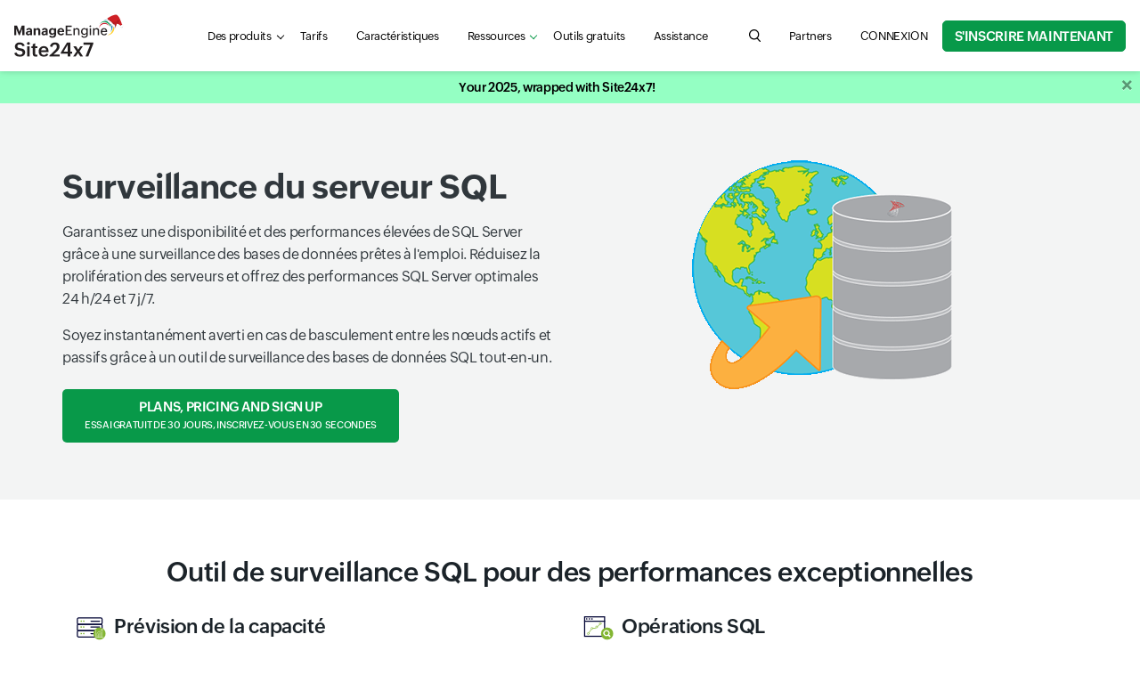

--- FILE ---
content_type: text/html
request_url: https://www.site24x7.com/fr/sql-server-monitoring.html?src=ml-footer
body_size: 12415
content:
<!DOCTYPE html>
<html lang="fr">
    <head>

        <!-- ZTM STARTS -->
        <script type="text/javascript">(function(w,s){var e=document.createElement("script");e.type="text/javascript";e.async=true;e.src="https://zohotagmanager.cdn.pagesense.io/ztmjs/0a792777671e4c4fbd61acf546ea9c77.js";var x=document.getElementsByTagName("script")[0];x.parentNode.insertBefore(e,x);})(window,"script");</script>
        <!-- ZTM ENDS -->

        <!-- Pagesense STARTS -->
        <script src="https://cdn-in.pagesense.io/js/0wk4aq5x/bd574a79138443698cff78980e7c478b.js"></script>
        <!-- Pagesense ENDS -->

        <meta http-equiv="Content-Type" content="text/html; charset=UTF-8"/>
        <meta http-equiv="X-UA-Compatible" content="IE=edge,chrome=1">

        <link rel="canonical" href="https://www.site24x7.com/fr/sql-server-monitoring.html" />

        <link rel="SHORTCUT ICON" href="//img.site24x7static.com/images/site24x7-fav.ico?p=Jan_23_2026">
        <link rel="preload" as="font" href="//css.site24x7static.com/fonts/zoho_puvi_regular.woff2" type="font/woff2" crossorigin="anonymous">
        <link rel="preload" as="font" href="//css.site24x7static.com/fonts/zoho_puvi_bold.woff2" type="font/woff2" crossorigin="anonymous">
        <link rel="preload" as="font" href="//css.site24x7static.com/fonts/zoho_puvi_semibold.woff2" type="font/woff2" crossorigin="anonymous">
        <link rel="stylesheet" href="//css.site24x7static.com/css/font-awesome.css?p=Jan_23_2026" type="text/css"/>

        
            <link rel="stylesheet" href="//css.site24x7static.com/css/bootstrap4.min.css?p=Jan_23_2026" type="text/css"/>
            <link rel="stylesheet" href="//css.site24x7static.com/css/new-style.min.css?p=Jan_23_2026" type="text/css"/>
        

        

        
        <meta name="viewport" content="width=device-width, initial-scale=1, maximum-scale=1"/>
        
        <script type="text/javascript">
            var rumMOKey = '68167b0b369af4d2424acc60f0f3fc81';
            (function () {
                if (window.performance && window.performance.timing && window.performance.navigation) {
                    var site24x7_rum_beacon = document.createElement('script');
                    site24x7_rum_beacon.async = true;
                    site24x7_rum_beacon.setAttribute('src', '//static.site24x7rum.eu/beacon/site24x7rum-min.js?appKey=' + rumMOKey);
                    document
                        .getElementsByTagName('head')[0]
                        .appendChild(site24x7_rum_beacon);
                }
            })(window)

            const accountsDomain = "accounts.zoho.com";
            const i18n = {
                "requestDemo": "Demander une démo",
                "getQuote": "Obtenir un devis"
            }
        </script>
        
        <script type="text/javascript" src="//js.site24x7static.com/js/jquery.min.js?p=Jan_23_2026"></script>
        
	<title>Surveillance SQL Server | Surveillance des performances SQL</title>
	<meta name="description" content="Surveillez l'ensemble de votre parc SQL Server et améliorez les performances de SQL Server avec des prédictions basées sur l'IA et des capacités d'automatisation informatique. "/>


        


        <!-- Generated by Eleventy -->
    </head>
    <body>
        
            
                
                    <header class="nav-sticky ">
    <div class="nav-header shadow-sm">
        <div class="nav-header-wrap">
            <nav class="navbar navbar-expand-lg navbar-toggleable-md navbar-light navbar-height">
                <div class="navbar-brand-width">
                    <a class="navbar-brand d-flex align-items-center" href="/fr/"><img class="site24x7-logo"
                                                        src="//img.site24x7static.com/images/site24x7-logo-xmas.svg?p=Jan_23_2026"
                                                        alt="Manageengine Site24x7 Logo" width="102" height="21"></a>
                </div>
                <div class="search-hamburger d-flex align-items-center">
                    <a role="button" class="d-flex d-lg-none global-search-icon mr-3" id="mobile-search"
                       aria-controls="search-query" aria-label="search Site24x7.com"></a>
                    <button class="nav-toggler border-0 p-0" id="nav-toggler-btn" type="button" data-toggle="collapse"
                            data-target="#navbarNavAltMarkup"
                            aria-controls="navbarNavAltMarkup" aria-expanded="false" aria-label="Toggle navigation">
                        <div class="nav-toggler-menu">
                            <span></span>
                            <span></span>
                            <span></span></div>
                    </button>
                </div>
                <div class="collapse navbar-collapse justify-content-lg-between mt-2 mt-lg-0" id="navbarNavAltMarkup">
                    <ul class="navbar-nav d-flex  mb-3 mb-lg-0">
                        <li class="nav-item nav-item-sm-border-bottom">
                            <div class="dropdown" id="menuDropdown">
                                <a class="nav-link nav-link-color nav-link-text-size px-lg-3 link-caret link-caret--nav"
                                   href="#" id="navbarDropdown" role="button" data-toggle="dropdown"
                                   aria-haspopup="true" aria-expanded="false">Des produits</a>
                                <div class="dropdown-menu product-menu-dropdown dropdown-shadow product-menu-offset border-0 m-0 p-0"
                                     aria-labelledby="navbarDropdown">
                                    <div class="p-lg-3">
                                        <div class="row">
                                            <div class="col-12 col-sm-12 col-md-8 mb-3 mb-md-0">
                                                <div class="px-3 pt-3 pb-3 pb-lg-2 h-100 product-dropdown-bg">
                                                    <div class="d-flex align-items-baseline mb-3 mb-lg-2">
                                                        <!--<img class="mr-1" src="//img.site24x7static.com/images/site24x7-logo.svg"
                                                             alt="Site24x7 Logo" width="70">-->
                                                        <span class="product-header">Surveillance tout-en-un</span>
                                                    </div>
                                                    <div class="row product-wrap" data-parent="All-in-one">
                                                        <div class="col-12 col-sm-6 mb-3 mb-lg-2 product-card">
                                                            <a class="product-module p-0 p-lg-2"
                                                               href="/fr/web-site-performance.html?src=ProdMenu&pg=server">
                                                                <div>
                                                                    <span class="product-sub-header mb-2">Site Internet</span>
                                                                    <p class="product-description mb-0">Suivez la disponibilité du site Web, des API et des applications à l'aide de vérifications synthétiques.</p>
                                                                </div>
                                                            </a>
                                                        </div>

                                                        <div class="col-12 col-sm-6 mb-3 mb-lg-2 product-card">
                                                            <a class="product-module p-0 p-lg-2"
                                                               href="/fr/server-monitoring.html?src=ProdMenu&pg=server">
                                                                <div>
                                                                    <span class="product-sub-header mb-2">Server</span>
                                                                    <p class="product-description mb-0">Surveillez les charges de travail sur les serveurs, les machines virtuelles et les conteneurs.</p>
                                                                </div>
                                                            </a>
                                                        </div>

                                                        <div class="col-12 col-sm-6 mb-3 mb-lg-2 product-card">
                                                            <a class="product-module p-0 p-lg-2"
                                                               href="/fr/cloud-monitoring.html?src=ProdMenu&pg=server">
                                                                <div>
                                                                    <span class="product-sub-header mb-2">Nuage</span>
                                                                    <p class="product-description mb-0">Obtenez des informations sur les ressources cloud AWS, Microsoft Azure et GCP.</p>
                                                                </div>
                                                            </a>
                                                        </div>

                                                        <div class="col-12 col-sm-6 mb-3 mb-lg-2 product-card">
                                                            <a class="product-module p-0 p-lg-2"
                                                               href="/fr/network-monitoring.html?src=ProdMenu&pg=server">
                                                                <div>
                                                                    <span class="product-sub-header mb-2">Réseau</span>
                                                                    <p class="product-description mb-0">Surveillez la santé des périphériques réseau critiques pour garantir la fiabilité.</p>
                                                                </div>
                                                            </a>
                                                        </div>

                                                        

                                                        <div class="col-12 col-sm-6 mb-3 mb-lg-2 product-card">
                                                            <a class="product-module p-0 p-lg-2"
                                                               href="/fr/application-performance-monitoring.html?src=ProdMenu&pg=server">
                                                                <div>
                                                                    <span class="product-sub-header mb-2">APM Insight</span>
                                                                    <p class="product-description mb-0">Résoudre les problèmes de performances dans les applications de production.</p>
                                                                </div>
                                                            </a>
                                                        </div>

                                                        <div class="col-12 col-sm-6 mb-3 mb-lg-2 product-card">
                                                            <a class="product-module p-0 p-lg-2"
                                                               href="/fr/real-user-monitoring.html?src=ProdMenu&pg=server">
                                                                <div>
                                                                    <span class="product-sub-header mb-2">Surveillance de l'utilisateur réel (RUM)</span>
                                                                    <p class="product-description mb-0">Gérez l'expérience numérique d'utilisateurs réels sur des sites Web, des applications Web et des SPA.</p>
                                                                </div>
                                                            </a>
                                                        </div>

                                                        <div class="col-12 col-sm-6 mb-3 mb-lg-2 product-card">
                                                            <a class="product-module p-0 p-lg-2"
                                                               href="/fr/log-management.html?src=ProdMenu&pg=server">
                                                                <div>
                                                                    <span class="product-sub-header mb-2">Gestion des journaux</span>
                                                                    <p class="product-description mb-0">Surveillez et dépannez à l'aide de journaux provenant de différentes sources.</p>
                                                                </div>
                                                            </a>
                                                        </div>

                                                    </div>
                                                </div>
                                            </div>

                                            <div class="col-12 col-sm-12 col-md-4">
                                                <div class="row">

                                                    <div class="col-12 col-sm-6 col-md-12 mb-3 pl-md-0 product-wrap"
                                                         data-parent="StatusIQ">
                                                        <div class="product-dropdown-bg product-card h-100">
                                                            <a class="product-module p-3" href="/fr/statusiq/?src=ProdMenu&pg=server">
                                                                <div class="d-flex align-items-baseline mb-2">
                                                                    <!--<img class="mr-1"
                                                                         src="//img.site24x7static.com/images/site24x7-logo.svg"
                                                                         alt="Site24x7 Logo" width="70">-->
                                                                    <span class="product-header">StatusIQ</span>
                                                                </div>
                                                                <p class="product-description mb-0">Pages d'état hébergées pour la communication des incidents.</p>
                                                            </a>

                                                        </div>
                                                    </div>

                                                    <div class="col-12 col-sm-6 col-md-12 mb-3 pl-md-0 product-wrap"
                                                         data-parent="MSP">
                                                        <div class="product-dropdown-bg product-card h-100">
                                                            <a class="product-module p-3" href="/fr/msp/?src=ProdMenu&pg=server">
                                                                <div class="d-flex align-items-baseline mb-2">
                                                                    <!--<img class="mr-1"
                                                                         src="//img.site24x7static.com/images/site24x7-logo.svg"
                                                                         alt="Site24x7 Logo" width="70">-->
                                                                    <span class="product-header">MSP</span>
                                                                </div>
                                                                <p class="product-description mb-0">Surveillance de l'infrastructure à distance pour les MSP</p>
                                                            </a>

                                                        </div>
                                                    </div>

                                                    <div class="col-12 col-sm-6 col-md-12 mb-3 mb-md-0 pl-md-0 product-wrap" data-parent="MEITOM">
                                                            <div class="product-dropdown-bg product-card h-100">
                                                                <a class="product-module p-3" href="/me-itom-solutions.html?src=ProdMenu&pg=server">
                                                                <div class="d-flex align-items-center mb-2">
                                                                    <!--<img class="mr-1" src="//img.site24x7static.com/images/manageengine-logo.svg" alt="Site24x7 Logo" width="120">-->
                                                                    <span class="product-header" style="line-height: 22px;">ITOM</span>
                                                                </div>
                                                                <p class="product-description mb-0">Gérez et optimisez les performances du réseau et des serveurs via des solutions ITOM sur site.</p>
                                                                </a>
                                                            </div>
                                                        </div>

                                                </div>
                                            </div>
                                        </div>

                                    </div>
                                </div>
                            </div>

                        </li>

                        <li class="nav-item nav-item-sm-border-bottom">
                            <a class="nav-link nav-link-color nav-link-text-size px-lg-3" href="/fr/site24x7-pricing.html">Tarifs</a>
                        </li>

                         

                            <li class="nav-item nav-item-sm-border-bottom">
                                <a class="nav-link nav-link-color nav-link-text-size px-lg-3"
                                   href="/fr/features.html">Caractéristiques</a>
                            </li>
                        

                        

                        
                            <li class="nav-item nav-item-sm-border-bottom">
                                <div class="dropdown" id="resource-menu">
                                    <a class="nav-link nav-link-color nav-link-text-size px-lg-3 link-caret link-caret--nav"
                                       href="#" role="button" id="dropdownMenuLink" data-toggle="dropdown"
                                       aria-haspopup="true" aria-expanded="false">Ressources</a>
                                    <div class="dropdown-menu resource-menu-dropdown dropdown-shadow resource-menu-dropdown-offset p-0 m-0 border-0"
                                         aria-labelledby="dropdownMenuLink">
                                        
                                        
                                        <a class="dropdown-item resource-menu-dropdown-item px-3 pb-2 pt-0 pt-lg-2" href="/fr/customers.html">Clientes</a>
                                        <a class="dropdown-item resource-menu-dropdown-item px-3 pb-2 pt-0 pt-lg-2" href="/fr/webinars.html">Webinaires</a>
                                        <a class="dropdown-item resource-menu-dropdown-item px-3 pb-2 pt-0 pt-lg-2" href="/fr/training.html?src=ml-footer&pg=server">Entraînement</a>
                                        <a class="dropdown-item resource-menu-dropdown-item px-3 pb-2 pt-0 pt-lg-2" href="/fr/whitepapers/?src=ml-footer&pg=server">Papier blanc</a>
                                        <a class="dropdown-item resource-menu-dropdown-item px-3 pb-2 pt-0 pt-lg-2" href="/fr/casestudies/">Études de cas</a>
                                        
                                    </div>
                                </div>
                            </li>
                        

                        
                            <li class="nav-item nav-item-sm-border-bottom">
                                <a class="nav-link nav-link-color nav-link-text-size px-lg-3" href="/fr/tools/">Outils gratuits</a>
                            </li>
                        

                        <li class="nav-item nav-item-sm-border-bottom">
                            <a class="nav-link nav-link-color nav-link-text-size px-lg-3" href="/fr/contact-support.html">Assistance</a>
                        </li>

                    </ul>

                    <div class="navbar-nav flex-row justify-content-between align-items-center">
                        <form class="d-none d-lg-block" action="/search.html" method="GET" id="search-form">
                            <div class="search-wrap">
                                <input tabindex="-1" class="search-field" form="search-form" name="q" type="search"
                                       placeholder="Search for product information, help articles, and more..."
                                       autofocus id="search-input" aria-label="search text field">
                                <button type="button" class="global-search-icon search-btn" aria-controls="search-input"
                                        aria-label="search"></button>
                                <button type="button" class="search-close close-btn" aria-controls="search-input"
                                        aria-label="close"></button>
                            </div>
                        </form>

                        
                            <div class="nav-item">
                                <a class="nav-link nav-link-color nav-link-text-size px-lg-3"
                                   href="https://www.manageengine.com/me_partners.html#France" title="Partners">
                                    Partners
                                </a>
                            </div>
                        

                        
                            <div class="nav-item nav-item-btn-width">
                                <a class="nav-link nav-link-color nav-login-btn nav-login-btn-ml nav-link-text-size px-lg-3"
                                   href="/fr/login.html" title="CONNEXION">
                                    CONNEXION
                                </a>
                            </div>
                        

                        

                        <div class="nav-item nav-item-btn-width">
                            <a class="nav-signup-btn  signup-btn--green" href="/signup.html?pack=502&lp=3&amp;l=fr">S'inscrire maintenant</a>
                        </div>
                    </div>

                </div>
                <div class="s247-search-container d-lg-none">
                    <div class="s247-search-wrap">
                        <div class="s247-search-box">
                            <form action="/search.html" class="s247-search-form">
                                <input class="s247-search-field" type="search"
                                       placeholder="Search website, help, and community..." name="q" id="search-query"
                                       aria-label="search input field">
                                <button type="submit" class="s247-search-submit" id="search-button"
                                        aria-label="search"></button>
                            </form>
                        </div>
                    </div>
                </div>
            </nav>
        </div>
    </div>
</header>
                
            
        
       
         <!-- webinar banner -->
            
        <div class="overlay"></div>
        <div id="temp-body">
            
            
    <section class="grey_bg">
     <div class="text-center d-flex align-items-center">
      <div class="hero-wrap">
       <div class="row d-flex flex-md-row">
        <div class="col-12 col-lg-6 align-self-center text-lg-left pl-lg-0">
         <h1>Surveillance du serveur SQL</h1>
         <p>Garantissez une disponibilité et des performances élevées de SQL Server grâce à une surveillance des bases de données prêtes à l'emploi. Réduisez la prolifération des serveurs et offrez des performances SQL Server optimales 24 h/24 et 7 j/7.</p>
         <p>Soyez instantanément averti en cas de basculement entre les nœuds actifs et passifs grâce à un outil de surveillance des bases de données SQL tout-en-un.</p>
        </div>
        <div class="col-12 col-sm-12 col-lg-6 mx-auto">
         <img alt="SQL Server Monitoring" title="SQL Server Monitoring" src="//img.site24x7static.com/images/mysql.png" width="300" height="257">
        </div>
        <div class="mx-auto text-center text-lg-left ml-lg-0 mt-4 mt-lg-0"> <a class="pricing-btn pricing-btn--green" href="site24x7-pricing.html?server" id="website-all-pricing">Plans, Pricing and Sign Up<span class="pricing-btn__text">Essai gratuit de 30 jours, inscrivez-vous en 30 secondes</span></a>
        </div>
       </div>
      </div>
     </div>
    </section><!-- Content   ============================================= -->
    <section id="content">
     <div class="content-wrap pb-0">
      <h2 class="text-center">Outil de surveillance SQL pour des performances exceptionnelles</h2>
      <div class="row">
       <div class="col-12 col-sm-12 col-md-6 mb-3">
        <div class="d-flex flex-column flex-lg-row"> <span class="feature-icon mr-2" style="background-image: url(//img.site24x7static.com/images/capacity-planning-icon.svg?p=Jan_23_2026);"></span>
         <h4>Prévision de la capacité</h4>
        </div>
        <p>Acquérir une compréhension approfondie des différents détails des gestionnaires de mémoire et de tampon pour une planification optimale de la capacité.</p>
       </div>
       <div class="col-12 col-sm-12 col-md-6 mb-3">
        <div class="d-flex flex-column flex-lg-row"> <span class="feature-icon mr-2" style="background-image: url(//img.site24x7static.com/images/sql-operation-icon.svg?p=Jan_23_2026);"></span>
         <h4>Opérations SQL</h4>
        </div>
        <p>Examinez en détail les performances, telles que les erreurs, les réplications, les compilations SQL et le temps de transaction le plus long des instances SQL.</p>
       </div>
       <div class="col-12 col-sm-12 col-md-6 mb-3">
        <div class="d-flex flex-column flex-lg-row"> <span class="feature-icon mr-2" style="background-image: url(//img.site24x7static.com/images/database-icon.svg?p=Jan_23_2026);"></span>
         <h4>Détails de la base de données</h4>
        </div>
        <p>Capturez les attributs des bases de données tels que la taille du fichier de données utilisé, la taille du fichier journal, le taux de réussite du cache du journal, etc.</p>
       </div>
       <div class="col-12 col-sm-12 col-md-6 mb-3">
        <div class="d-flex flex-column flex-lg-row"> <span class="feature-icon mr-2" style="background-image: url(//img.site24x7static.com/images/cloud-based-platform.svg?p=Jan_23_2026);"></span>
         <h4>Assistance DevOps</h4>
        </div>
        <p>Aidez DevOps à se concentrer sur des parties plus intensives des serveurs SQL, telles que les détails des tâches et des verrous</p>
       </div>
       <div class="col-12 col-sm-12 col-md-6 mb-3">
        <div class="d-flex flex-column flex-lg-row"> <span class="feature-icon mr-2" style="background-image: url(//img.site24x7static.com/images/server-metrics-icon.svg?p=Jan_23_2026);"></span>
         <h4>État de SQL Server</h4>
        </div>
        <p>Découvrez l'état de disponibilité ainsi que le nombre d'arrêts, le taux de réussite du cache, etc.</p>
       </div>
       <div class="col-12 col-sm-12 col-md-6 mb-3">
        <div class="d-flex flex-column flex-lg-row"> <span class="feature-icon mr-2" style="background-image: url(//img.site24x7static.com/images/logs-filter-icon.svg?p=Jan_23_2026);"></span>
         <h4>Journaux SQL Server et journaux des agents</h4>
        </div>
        <p>Trouvez et analysez facilement les requêtes SQL lentes et inefficaces parmi de grands ensembles d'informations de journaux grâce à des champs de recherche pré-triés comprenant la date et l'heure, l'utilisateur, le niveau du journal, l'ID de l'événement et le message.</p>
       </div>
      </div>
     </div>
     <div class="hero-wrap p-3 grey_bg"> <a href="/blog/best-practices-for-database-performance-optimization">
       <div class="row align-items-center">
        <div class="col-12 col-sm-12 col-lg-8 mb-3 mb-lg-0"> <span class="promo-resource-card-title mb-1">Présenté</span>
         <h5 class="mb-1" style="line-height: 1.6;">Bonnes pratiques pour l'optimisation des performances des bases de données</h5>
         <p class="mb-0">Lisez notre dernier article sur le contrôle proactif des performances des bases de données.</p>
        </div>
        <div class="col-12 col-sm-12 col-lg-4 d-flex justify-content-lg-end"> <button class="btn btn-outline">En savoir plus</button>
        </div>
       </div> </a>
     </div> <!--<div class="content-wrap">      <h2 class="text-center">Intelligent SQL Server Monitoring Tool for Top-Notch Performance</h2>                       <div class="text-center grey_bg p-4">          <nav>       <div class="nav nav-pills flex-column flex-sm-row text-center mb-5" id="pills-tab" role="tablist">          <a class="flex-sm-fill nav-item nav-link active" id="pills-1-tab" data-toggle="pill" href="#pills-1" role="tab" aria-controls="pills-1" aria-selected="true">Operations</a>           <a class="flex-sm-fill nav-item nav-link" id="pills-2-tab" data-toggle="pill" href="#pills-2" role="tab" aria-controls="pills-2" aria-selected="false">Capacity Planning</a>           <a class="flex-sm-fill nav-item nav-link" id="pills-3-tab" data-toggle="pill" href="#pills-3" role="tab" aria-controls="pills-3" aria-selected="false">DevOps</a>           <a class="flex-sm-fill nav-item nav-link" id="pills-4-tab" data-toggle="pill" href="#pills-4" role="tab" aria-controls="pills-4" aria-selected="false">Database</a>       </div>      </nav>      <div class="tab-content" id="pills-tabContent">             <div class="tab-pane fade show active" id="pills-1" role="tabpanel" aria-labelledby="pills-1-tab">               <div class="mt-5">                   <img src="//img.site24x7static.com/images/mysql_operation.png" alt="SQL Server Operational Reports"/>               </div>           </div>                 <div class="tab-pane fade" id="pills-2" role="tabpanel" aria-labelledby="pills-2-tab">               <div class="mt-5">                   <img src="//img.site24x7static.com/images/mysql_capacityplanning.png" alt="SQL Server Capacity Planning Reports"/>              </div>           </div>                     <div class="tab-pane fade" id="pills-3" role="tabpanel" aria-labelledby="pills-3-tab">         <div  class="mt-5">               <img src="//img.site24x7static.com/images/mysql_devops.png" alt="SQL Server Devops Reports" />             </div>         </div>               <div class="tab-pane fade" id="pills-4" role="tabpanel" aria-labelledby="pills-4-tab">      <div  class="mt-5">               <img src="//img.site24x7static.com/images/mysql_database.png" alt="SQL Database Monitoring Reports"/>           </div>      </div>      </div>      </div>      </div>-->
     <div class="content-wrap">
      <h2 class="text-center">Articles connexes</h2>
      <ul class="related-feature-list">
       <li class="related-feature-list__item"><a title="Surveillance de serveur" class="content-wrap__anchor" href="server-monitoring.html">Surveillance de serveur</a></li>
       <li class="related-feature-list__item"><a title="Surveillance de Windows" class="content-wrap__anchor" href="windows-monitoring.html">Surveillance de Windows</a></li>
       <li class="related-feature-list__item"><a title="Surveillance d'IIS" class="content-wrap__anchor" href="iis-monitoring.html">Surveillance d'IIS</a></li>
       <li class="related-feature-list__item"><a title="Suivi des MSP" class="content-wrap__anchor" href="msp/">Suivi des MSP</a></li>
      </ul>
     </div>
    </section>

            
        </div>

        

        
        <div id="footer">
            <!--Footer Starts-->
            
                <footer id="footer">
                    
                        <div class="footer-wrap">
   <!-- Footer Widgets
      ============================================= -->
   <div class="d-flex flex-column align-items-center text-center mb-4">
      <h2>Solution de surveillance tout-en-un</h2>
      <ul data-ft="all_box" class="footer-all-in-one-ul d-flex flex-row flex-wrap justify-content-center align-items-center">
         <li class="footer-all-in-one-li">
            <a href="/fr/web-site-performance.html?src=ml-footer&pg=server">Site Internet</a>
         </li>
         <li class="footer-all-in-one-li">
            <a href="/fr/synthetic-monitoring.html?src=ml-footer&pg=server">Synthétique</a>
         </li>
         <li class="footer-all-in-one-li">
            <a href="/fr/server-monitoring.html?src=ml-footer&pg=server">Serveur</a>
         </li>
         <li class="footer-all-in-one-li">
            <a href="/fr/cloud-monitoring.html?src=ml-footer&pg=server">Cloud public et privé</a>
         </li>
         <li class="footer-all-in-one-li">
            <a href="/fr/network-monitoring.html?src=ml-footer&pg=server">Réseau</a>
         </li>
         <li class="footer-all-in-one-li">
            <a href="/fr/application-performance-monitoring.html?src=ml-footer&pg=server">Performances des applications</a>
         </li>
         <li class="footer-all-in-one-li">
            <a href="/fr/real-user-monitoring.html?src=ml-footer&pg=server">Surveillance des utilisateurs réels</a>
         </li>
         <li class="footer-all-in-one-li">
            <a href="/fr/msp/?src=ml-footer&pg=server">MSP</a>
         </li>
      </ul>
   </div>
   <div class="row">
      <div class="col-12 col-md-4 col-xl-one-fifth">
         <div class="footer-toggle position-relative">
            <h5 class="mb-2">Site Internet</h5>
         </div>
         <ul data-ft="link_column_web" class="footer-links mb-3">
            <li>
               <a href="/fr/web-site-performance.html?src=ml-footer&pg=server">Surveillance de site Web</a>
            </li>
            <li>
               <a href="/fr/real-user-monitoring.html?src=ml-footer&pg=server">Surveillance de l'utilisateur réel (RUM)</a>
            </li>
            <li>
               <a href="/fr/web-page-analysis.html?src=ml-footer&pg=server">Surveillance de la vitesse des pages Web </a>
            </li>
            <li>
               <a href="/fr/synthetic-monitoring.html?src=ml-footer&pg=server">Surveillance synthétique</a>
            </li>
            <li>
               <a href="/fr/multi-location-web-site-monitoring.html?src=ml-footer&pg=server">Emplacements de surveillance</a>
            </li>
            <li>
               <a href="/fr/mail-server-monitoring.html?src=ml-footer&pg=server">Surveillance des serveurs de messagerie</a>
            </li>
            <li>
               <a href="/fr/dns-monitoring.html?src=ml-footer&pg=server">Surveillance DNS</a>
            </li>
            <li>
               <a href="/fr/web-site-availability.html?src=ml-footer&pg=server">Surveillance de la disponibilité du site Web</a>
            </li>
            <li>
               <a href="/fr/web-application-monitoring.html?src=ml-footer&pg=server">Surveillance des applications Web</a>
            </li>
            <li>
               <a href="/fr/ssl-certificate-monitoring.html?src=ml-footer&pg=server">Surveillance des certificats SSL</a>
            </li>
            <li>
               <a href="/fr/ftp-monitoring.html?src=ml-footer&pg=server">Surveillance FTP</a>
            </li>
            <li>
               <a href="/fr/monitor-internal-network.html?src=ml-footer&pg=server">Surveiller le réseau interne</a>
            </li>
            <li>
                <a href="/fr/statusiq/">Pages d'état hébergées</a>
            </li>
            <li>
               <a href="/fr/rest-api-monitoring.html?src=ml-footer&pg=server">Surveillance de l'API REST</a>
            </li>
            <li>
                <a href="/fr/soap-monitoring.html?src=ml-footer&pg=server">Surveillance SOAP</a>
            </li>
         </ul>
         <div class="footer-promo-card d-none d-xl-block">
            <h5 class="mb-2 webinar-title"></h5>
            <p class="mb-2 webinar-desc"></p>
            <p class="mb-2 webinar-date"></p>
            <ul class="d-flex flex-row flex-wrap">
               <li class="webinar-group-item pr-1"><a class="text-primary webinar-reg-link-1" href="" target="_blank" rel="noopener"></a></li>
               <li class="webinar-group-item px-1"><a class="text-primary webinar-reg-link-2" href="" target="_blank" rel="noopener"></a></li>
               <li class="webinar-group-item webinar-group-item-last pl-1 pl-md-0"><a class="text-primary webinar-reg-link-3" href="" target="_blank" rel="noopener"></a> </li>
            </ul>
         </div>
      </div>
      <div class="col-12 col-md-4 col-xl-one-fifth">
         <div class="footer-toggle position-relative">
            <h5 class="mb-2">Serveur</h5>
         </div>
         <ul data-ft="link_column_server" class="footer-links mb-3">
            <li>
               <a href="/fr/server-monitoring.html?src=ml-footer&pg=server">Surveillance de serveur</a>
            </li>
            <li>
               <a href="/fr/vmware-monitoring.html?src=ml-footer&pg=server">Surveillance VMware</a>
            </li>
            <li>
               <a href="/fr/nutanix-monitoring.html?src=ml-footer&pg=server">Surveillance Nutanix</a>
            </li>
            <li>
               <a href="/fr/windows-monitoring.html?src=ml-footer&pg=server">Surveillance Windows</a>
            </li>
            <li>
               <a href="/fr/linux-monitoring.html?src=ml-footer&pg=server">Surveillance Linux</a>
            </li>
            <li>
               <a href="/fr/plugins.html?src=ml-footer&pg=server">plugins Site24x7</a>
            </li>
            <li>
               <a href="/fr/iis-monitoring.html?src=ml-footer&pg=server">Surveillance IIS</a>
            </li>
            <li>
               <a href="/fr/sql-server-monitoring.html?src=ml-footer&pg=server">Surveillance SQL</a>
            </li>
            <li>
               <a href="/fr/ms-exchange-server-monitoring.html?src=ml-footer&pg=server">Serveur MS Exchange</a>
            </li>
            <li>
               <a href="/fr/plugins/statsd-monitoring.html?src=ml-footer&pg=server">Surveillance des métriques StatsD</a>
            </li>
            <!--<li>
               <a href="/prometheus-monitoring.html?src=ml-footer&pg=server">Surveillance Prometheus</a>
            </li>-->
            <li>
               <a href="/fr/docker-monitoring.html?src=ml-footer&pg=server">Surveillance Docker</a>
            </li>
            <li>
               <a href="/fr/kubernetes-monitoring.html?src=ml-footer&pg=server">Surveillance Kubernetes</a>
            </li>
            <li>
               <a href="/fr/it-automation.html?src=ml-footer&pg=server">Automatisation informatique</a>
            </li>
            <li>
               <a href="/fr/cron-monitoring.html?src=ml-footer&pg=server">Surveillance Cron</a>
            </li>
         </ul>
         <div>
            <h5 class="footer-header mb-2">
               <a href="/fr/infrastructure-monitoring.html?src=ml-footer&pg=server" title="Infrastructure Monitoring">Surveillance des infrastructures</a>
            </h5>
         </div>
         <div>
            <div class="footer-toggle position-relative">
               <h5 class="mb-2">Cloud public et privé</h5>
            </div>
            <ul data-ft="link_column_cloud" class="footer-links mb-3">
               <li>
                  <a href="/fr/cloud-monitoring.html?src=ml-footer&pg=server" >Surveillance en nuage</a>
               </li>
               <li>
                  <a href="/fr/aws-monitoring.html?src=ml-footer&pg=server" >Surveillance AWS</a>
               </li>
               <li>
                  <a href="/fr/azure/?src=ml-footer&pg=server">Surveillance Azure</a>
               </li>
               <li>
                  <a href="/fr/gcp/?src=ml-footer&pg=server">Surveillance GCP</a>
               </li>
            </ul>
         </div>

         

      </div>
      <div class="col-12 col-md-4 col-xl-one-fifth">
         <div class="footer-toggle position-relative">
            <h5 class="mb-2">APM</h5>
         </div>
         <ul data-ft="link_column_apm" class="footer-links mb-3">
            <li>
               <a href="/fr/application-performance-monitoring.html?src=ml-footer&pg=server">Surveillance des performances applicatives</a>
            </li>
            <li>
               <a href="/fr/what-is-apm.html?src=ml-footer&pg=server">Qu'est-ce que l'APM</a>
            </li>
            <li>
               <a href="/fr/java-application-monitor.html?src=ml-footer&pg=server">Surveillance des performances Java</a>
            </li>
            <li>
               <a href="/fr/microsoft-net-application-monitor.html?src=ml-footer&pg=server">Surveillance des performances .NET</a>
            </li>
            <li>
               <a href="/fr/ruby-monitoring.html?src=ml-footer&pg=server">Surveillance des performances Ruby</a>
            </li>
            <li>
               <a href="/fr/php-monitoring.html?src=ml-footer&pg=server">Surveillance PHP</a>
            </li>
            <li>
               <a href="/fr/node-js-monitoring.html?src=ml-footer&pg=server">Surveillance des performances de Node.js</a>
            </li>
            <li>
               <a href="/fr/real-user-monitoring.html?src=ml-footer&pg=server">Surveillance de l'utilisateur réel</a>
            </li>
            <li>
               <a href="/fr/mobile-apm.html?src=ml-footer&pg=server">Surveillance des applications mobiles</a>
            </li>
            <li>
               <a href="/fr/end-user-experience-monitoring.html?src=ml-footer&pg=server">Surveillance de l'expérience de l'utilisateur final</a>
            </li>
            <li>
               <a href="/fr/application-monitoring.html?src=ml-footer&pg=server">Surveillance des applications</a>
            </li>
            <li>
               <a href="/fr/full-stack-observability.html?src=ml-footer&pg=server">Observabilité full-stack</a>
            </li>
         </ul>
         <div>
            <div class="footer-toggle position-relative">
               <h5 class="mb-2">Gestion des journaux</h5>
            </div>
            <ul data-ft="link_column_log" class="footer-links mb-3">
               <li><a href="/fr/log-management.html?src=ml-footer&pg=server">Gestion des journaux</a></li>
               <li><a href="/fr/zoom-monitoring.html?src=ml-footer&pg=server">Surveillance Zoom</a></li>
               <li><a href="/fr/aws-log-management.html?src=ml-footer&pg=server">Gestion des journaux AWS</a></li>
            </ul>
         </div>
         <div>
            <h5 class="footer-header mb-2">
               <a href="/fr/uptime-monitoring.html?src=ml-footer&pg=server" title="Uptime Monitoring">Surveillance de la disponibilité</a>
            </h5>
         </div>
         <div>
            <h5 class="footer-header mb-2">
               <a href="/fr/vdi-monitoring.html?src=ml-footer&pg=server">Surveillance VDI</a>
            </h5>
         </div>
         <div>
            <h5 class="footer-header mb-2">
               <a href="/fr/me-itom-solutions.html?src=ml-footer&pg=server">ManageEngine ITOM</a>
            </h5>
         </div>
         <div>
            <h5 class="footer-header mb-2">
               <a href="/fr/msp/?src=ml-footer&pg=server" id="common-msp-foooter" title="Managed Service Provider">Pour les MSP/CSP</a>
            </h5>
         </div>
         
            <div>
               <h5 class="footer-header mb-2">
                  <a href="/fr/features.html?src=ml-footer&pg=server" id="common-msp-foooter" title="Features">Caractéristiques</a>
               </h5>
            </div>
         
      </div>
      <div class="col-12 col-md-4 col-xl-one-fifth">
         <div class="footer-toggle position-relative">
            <h5 class="mb-2">Réseau</h5>
         </div>
         <ul data-ft="link_column_5" class="footer-links mb-3">
            <li>
               <a href="/fr/network-monitoring.html?src=ml-footer&pg=server">Surveillance réseau</a>
            </li>
            <li>
               <a href="/fr/network-traffic-monitoring.html?src=ml-footer&pg=server">Surveillance du trafic réseau</a>
            </li>
            <li>
               <a href="/fr/network-configuration-manager.html?src=ml-footer&pg=server">Gestionnaire de configuration réseau</a>
            </li>
            <li>
               <a href="/fr/voip-monitoring.html?src=ml-footer&pg=server">Surveillance VoIP</a>
            </li>
            <li>
               <a href="/fr/vpn-monitoring.html?src=ml-footer&pg=server">Surveillance VPN</a>
            </li>
            <li>
               <a href="/fr/switch-monitoring.html?src=ml-footer&pg=server">Surveillance des commutateurs</a>
            </li>
            <li>
               <a href="/fr/router-monitoring.html?src=ml-footer&pg=server">Surveillance du routeur</a>
            </li>
            <li>
               <a href="/fr/network/cisco-monitoring.html?src=ml-footer&pg=server">Surveillance Cisco</a>
            </li>
            <li>
               <a href="/fr/network/what-is-snmp.html?src=ml-footer&pg=server">Qu'est-ce que SNMP</a>
            </li>
            <li>
               <a href="/fr/network/device-vendors.html?src=ml-footer&pg=server">Fournisseurs d'appareils réseau</a>
            </li>
            <li>
               <a href="/fr/network-mapping.html?src=ml-footer&pg=server">Cartographie du réseau</a>
            </li>
            <li>
               <a href="/blog/monitoring-remote-work-infrastructure">Surveillance des infrastructures à distance</a>
            </li>
            
         </ul>
         <!--<div>
            <div class="footer-toggle position-relative">
               <h5 class="mb-2"> Outils gratuits</h5>
            </div>
            <ul data-ft="link_column_6" class="footer-links mb-3">
               <li>
                  <a href="/find-ip-address-of-web-site.html" >Trouver l'adresse IP</a>
               </li>
               <li>
                  <a href="/check-website-availability.html?src=ml-footer&pg=server">Vérifier la disponibilité du site Web</a>
               </li>
               <li>
                  <a href="/web-page-analyzer.html?src=ml-footer&pg=server">Analyze Webpage</a>
               </li>
               <li>
                  <a href="/dns-lookup.html?src=ml-footer&pg=server">Analyse DNS</a>
               </li>
               <li>
                  <a href="/find-website-location.html?src=ml-footer&pg=server">Trouver l'emplacement</a>
               </li>
               <li>
                  <a href="/tools/web-speed-report.html?src=ml-footer&pg=server">Test de vitesse de page Web</a>
               </li>
               <li>
                  <a href="/tools/aws-designer.html?src=ml-footer&pg=server">Outil de conception AWS gratuit</a>
               </li>
            </ul>
         </div>-->
      </div>
      <div class="col-12 col-md-4 col-xl-one-fifth">
         <div>
            <div class="footer-toggle position-relative">
               <h5 class="mb-2">Liens rapides</h5>
            </div>
            <ul data-ft="link_column_7" class="footer-links mb-3">
               <li>
                  <a href="/fr/about-site24x7.html?src=ml-footer&pg=server">À propos du site24x7</a>
               </li>
               <li>
                  <a href="/fr/site24x7-pricing.html?src=ml-footer&pg=server">Plans &amp; Tarification</a>
               </li>
               <li>
                  <a href="/fr/customers.html?src=ml-footer&pg=server">Nos clients</a>
               </li>
               <li>
                  <a href="/fr/site24x7-testimonials.html?src=ml-footer&pg=server">Témoignages</a>
               </li>
               <li>
                  <a href="/fr/news/?src=ml-footer&pg=server">Communiqué de presse</a>
               </li>
               <li>
                  <a href="/events.html?src=ml-footer&pg=server">Événements</a> | <a href="/fr/newsletter/">Bulletin</a>
               </li>
               <li>
                  <a href="/fr/contact-support.html?src=ml-footer&pg=server">Contactez le support</a> | <a href="/fr/schedule-demo.html?src=ml-footer&pg=server">Demander une démo</a>
               </li>
               <li>
                  <a href="https://www.manageengine.com/me_partners.html#France?src=ml-footer&pg=server">Devenir un partenaire</a>
               </li>
               <li>
                  <a href="/fr/whats-new-in-site24x7.html?src=ml-footer&pg=server">Quoi de neuf</a>
               </li>
               <!--<li>
                  <a href="//status.site24x7.com">État du service Site24x7</a>
               </li>-->
               <!--<li>
                  <a href="/benchmarks">Benchmarks de performance du site Web</a>
               </li>-->
            </ul>
         </div>
         <div class="footer-toggle position-relative">
            <h5 class="mb-2">Ressources</h5>
         </div>
         <ul data-ft="link_column_8" class="footer-links mb-3">
            <!--<li>
               <a href="/blog">Blog</a>
            </li>
            <li>
               <a href="/community">Communauté</a>
            </li>
            <li>
               <a href="/learn/">Apprendre</a>
            </li>
            <li>
               <a href="/help">documentation d'aide</a>
            </li>
            <li>
               <a href="/help/api/">API</a>
            </li>-->

            
            <li>
               <a href="/fr/webinars.html?src=ml-footer&pg=server">Webinaires</a>
            </li>
            <li>
               <a href="/fr/training.html?src=ml-footer&pg=server">Entraînement</a>
            </li>
            <li>
               <a href="/fr/whitepapers/?src=ml-footer&pg=server">Papier blanc</a> | <a href="/fr/casestudies/">Études de cas</a>
            </li>
            <!--<li>
               <a href="/industry-insights/">Rapport d'enquête informatique 2020-21</a>
            </li>
            <li>
               <a href="/it-glossary/">Glossaire informatique</a>
            </li>-->
         </ul>
         <div>
            <h5 class="mb-2">Engagez-vous avec nous sur</h5>
            <div class="social-icons-new d-flex justify-content-between">
               <a class="footer-social-icon" aria-label="Follow us on Twitter" href="https://twitter.com/Site24x7" rel="noopener" rel="noreferrer" target="_blank" style="background-image: url(///img.site24x7static.com/images/twitter-logo.svg?p=Jan_23_2026);"></a>
               <a class="footer-social-icon" aria-label="Connect with us on Facebook" href="https://facebook.com/Site24x7" rel="noopener" rel="noreferrer" target="_blank" style="background-image: url(///img.site24x7static.com/images/facebook-logo.svg?p=Jan_23_2026);"></a>
               <a class="footer-social-icon" aria-label="Enagage with us on LinkedIn" href="https://www.linkedin.com/company/site24x7" rel="noopener" rel="noreferrer" target="_blank"  style="background-image: url(///img.site24x7static.com/images/linkedin-logo.svg?p=Jan_23_2026);"></a>
               <a class="footer-social-icon" aria-label="Read our blog" href="https://www.site24x7.com/blog" rel="noopener" rel="noreferrer" target="_blank" style="background-image: url(///img.site24x7static.com/images/rss-feed-logo.svg?p=Jan_23_2026);"></a>
               <a class="footer-social-icon" aria-label="Watch our videos on Youtube" href="https://www.youtube.com/site24x7" rel="noopener" target="_blank" rel="noreferrer" style="background-image: url(///img.site24x7static.com/images/youtube-logo.svg?p=Jan_23_2026);"></a>
               <a class="footer-social-icon" aria-label="View our presentations on SlideShare" href="https://www.slideshare.net/site24x7" rel="noopener" rel="noreferrer" target="_blank" style="background-image: url(///img.site24x7static.com/images/slideshare-logo.svg?p=Jan_23_2026);"></a>
            </div>
            <div class="divisionHead mt-3" style="font-size: .84375rem;"><span class="zLogo">ManageEngine</span> est une division de <span class="zLogo">Zoho Corp.</span></div>
         </div>
      </div>
      <div class="col-12 col-sm-10 col-md-4 d-xl-none mt-3">
         <div class="footer-promo-card d-xl-none">
            <h5 class="mb-2 webinar-title"></h5>
            <p class="webinar-desc"></p>
            <p class="webinar-date"></p>
            <ul class="d-flex flex-row flex-wrap">
               <li class="webinar-group-item pr-1"><a class="text-primary webinar-reg-link-1" href="" target="_blank" rel="noopener"></a></li>
               <li class="webinar-group-item px-1"><a class="text-primary webinar-reg-link-2" href="" target="_blank" rel="noopener"></a></li>
               <li class="webinar-group-item webinar-group-item-last pl-1 pl-md-0 pl-lg-1"><a class="text-primary webinar-reg-link-3" href="" target="_blank" rel="noopener"></a> </li>
            </ul>
         </div>
      </div>
   </div>
</div>
<!-- Copyrights
                                                ============================================= -->
<div id="copyrights" class="py-3">
    <div class="d-flex flex-column align-items-center p-0 p-3">
        <div class="d-flex justify-content-center m-1">
            <ul class="d-flex flex-wrap justify-content-center flex-row align-items-center">
                <li class="ft-sec-nav">
                    <a href="/fr/">Accueil</a>
                </li>
                <li class="ft-sec-nav">
                    <!--<a rel="noopener" href="/privacypolicy.html?src=ml-footer&pg=server">Politique de confidentialité</a>-->

                    
                        <a rel="noopener" href="/privacypolicy.html?src=ml-footer&pg=server">Politique de confidentialité</a>
                    
                </li>
                <li class="ft-sec-nav">
                    <a href="/terms.html?src=ml-footer&pg=server">Conditions d'utilisation</a>
                </li>
                <li class="ft-sec-nav">
                    <!--<a href="/security.html?src=ml-footer&pg=server">Sécurité</a>-->

                    
                        <a rel="noopener" href="/security.html?src=ml-footer&pg=server">Sécurité</a>
                    
                </li>
                <li class="ft-sec-nav">
                    <a rel="noopener" href="https://www.zoho.com/gdpr.html?src=ml-footer&pg=server">Conformité GDPR</a>
                </li>
            </ul>
        </div>

        <div class="d-flex flex-column flex-sm-row justify-content-center m-1">
            <div class="mr-1">
                <label for="select-language">Idioma:</label>
                <select id="select-language" onchange="var href=this[this.selectedIndex].value;if(href!=''){window.location.href=href};">
                    <option value="/">English - United States</option>
                    <option value="https://www.site24x7.cn">Chinese (Simplified)</option>
                    <!---<option value="/da/">Dansk</option>-->
                    <option value="/de/">Deutsch</option>
                    <option value="/es/">Español</option>
                    <option value="/fr/">Français</option>
                    <option value="/id/">Bahasa Indonesia</option>
                    <option value="/it/">Italiano</option>
                    <option value="/ko/">Korean</option>
                    <option value="https://www.site24x7.jp">日本語</option>
                    <option value="/nl/">Nederlands</option>
                    <option value="/pl/">Polski</option>
                    <option value="/pt/">Portuguese</option>
                    <option value="/sv/">Svenska</option>
                    <option value="/th/">Thai</option>
                    <option value="/vi/">Vietnamese</option>
                     <option value="/ar/">العربية</option>
                </select>
            </div>

            <div>
                <label for="select-datacenter">Seleccionar centros de datos:</label>
                <select id="select-datacenter" onchange="var href=this[this.selectedIndex].value;if(href!=''){window.location.href=href};">
                    <option value="https://www.site24x7.com/signup.html?pack=502&amp;l=en">Site24x7.com</option>
                    <option value="https://www.site24x7.eu/signup.html?pack=502&amp;l=en">Site24x7.eu</option>
                    <option value="https://www.site24x7.net.au/signup.html?pack=502&amp;l=en">Site24x7.net.au</option>
                    <option value="https://www.site24x7.in/signup.html?pack=502&amp;l=en">Site24x7.in</option>
                    <option value="https://www.site24x7.cn/signup.html?pack=502&amp;l=zhcn">Site24x7.cn</option>
                </select>
            </div>
        </div>

        <!--<div class="d-flex justify-content-center m-1">
            <span class="text-center"> A service by <a rel="noopener" target="_blank" href="//www.zoho.com/">
                    <span class="zoho-logo"></span> Corp</a> . © 2025. All Rights Reserved.</span>
        </div>-->
        <div class="footer-copyrights-lg">
            <span id="copy-year">© 2026 <a href="https://www.zohocorp.com" target="_blank" title="Zoho Corporation Pvt. Ltd.">Zoho Corporation Pvt. Ltd.</a> Tous droits réservés.</span>
        </div>

    </div>
</div>
<!-- #copyrights end -->
                    
                </footer>
            
            <!--Footer Ends-->
        </div>
        


        
        <script src="//js.site24x7static.com/js/s247tm.min.js?p=Jan_23_2026"></script>
        
        <script type="text/javascript" src="//js.site24x7static.com/js/popper.min.js?p=Jan_23_2026"></script>
        <script type="text/javascript" src="//js.site24x7static.com/js/bootstrap4.min.js?p=Jan_23_2026"></script>
        <script type="text/javascript" src="//js.site24x7static.com/js/confetti.js?p=Jan_23_2026"></script>
        <script type="text/javascript" src="//js.site24x7static.com/js/site24x7.js?p=Jan_23_2026"></script>


        

        

        

        

        

        

        <script>

            window.$zoho = window.$zoho || {};
            $zoho.salesiq = $zoho.salesiq || {
                ready: function () {
                }
            }

            // Gallery box view

            let images = document.querySelectorAll('#temp-body img:not(.nopopup)')
            var activeParent, activeImg
            var gboxStatus = false

            if (images.length > 0) {
                images.forEach(img => {
                    img.addEventListener('click', function (e) {
                        if (((img.height > 200) || (img.width > 200)) && !gboxStatus) {

                            activeParent = img.parentElement
                            activeImg = img

                            let viewBox = document.createElement('div')
                            viewBox.classList.add('gbox-view')
                            let gboxClose = document.createElement('button')
                            gboxClose.classList.add('gbox-close')
                            gboxClose.innerHTML = '&#215;'
                            gboxClose.addEventListener('click', function (e) {
                                handleGboxClose()
                            })
                            viewBox.append(gboxClose)
                            viewBox.append(img)
                            viewBox.addEventListener('click', function (e) {
                                if ([...e.target.classList].includes('gbox-view')) {
                                    handleGboxClose()
                                }
                            })
                            document.querySelector('#temp-body').append(viewBox)
                            gboxStatus = true;

                        }
                    })
                })

                document.addEventListener('keydown', function (e) {
                    if ((e.keyCode == 27) && gboxStatus) {
                        handleGboxClose()
                    }
                })

                function handleGboxClose() {
                    activeParent.append(activeImg)
                    document.querySelector('.gbox-view').remove()
                    gboxStatus = false
                }
            }

            function sendSIQEvent(msg) {
                try {
                    $zoho.salesiq.visitor.customaction(`{'eventCategory':'${msg}'}`);
                } catch (exp) {
                }
            }

        </script>

    </body>
</html>

--- FILE ---
content_type: image/svg+xml
request_url: https://img.site24x7static.com/images/logs-filter-icon.svg?p=Jan_23_2026
body_size: 515
content:
<?xml version="1.0" encoding="utf-8"?>
<!-- Generator: Adobe Illustrator 23.0.2, SVG Export Plug-In . SVG Version: 6.00 Build 0)  -->
<svg version="1.1" id="Layer_1" xmlns="http://www.w3.org/2000/svg" xmlns:xlink="http://www.w3.org/1999/xlink" x="0px" y="0px"
	 viewBox="0 0 40.5 33.1" style="enable-background:new 0 0 40.5 33.1;" xml:space="preserve">
<style type="text/css">
	.st0{fill:none;stroke:#000333;stroke-width:1.5;stroke-linecap:round;stroke-linejoin:round;stroke-miterlimit:10;}
	.st1{fill:#83B633;}
	.st2{fill:none;stroke:#000333;stroke-width:1.5;stroke-linecap:round;stroke-miterlimit:10;}
	.st3{fill:none;stroke:#FFFFFF;stroke-linejoin:round;stroke-miterlimit:10;}
	.st4{fill:#FFFFFF;stroke:#000333;stroke-miterlimit:10;}
</style>
<title>apm-icon</title>
<path class="st0" d="M5,8.9l8.8,12.5v9.1v0.6h0.5h0.2l5.5-5.5v-4.2l9-12.3"/>
<circle class="st1" cx="27.8" cy="20.2" r="0.9"/>
<circle class="st1" cx="25.1" cy="25.2" r="0.9"/>
<circle class="st1" cx="30.5" cy="25.2" r="0.9"/>
<circle class="st1" cx="27.8" cy="24.3" r="8.2"/>
<ellipse class="st2" cx="17.2" cy="8.4" rx="12.6" ry="1.8"/>
<line class="st3" x1="25.1" y1="21.4" x2="25.1" y2="29"/>
<line class="st3" x1="27.7" y1="23.8" x2="27.7" y2="29"/>
<line class="st3" x1="30.5" y1="25.2" x2="30.5" y2="29"/>
<path id="Path_200_4_" class="st4" d="M27.7,3.6"/>
<polygon class="st4" points="20.2,9.3 20.2,2 23.2,2 24.7,3.3 24.7,9.3 "/>
<polygon class="st4" points="11.9,7.9 11.9,0.6 14.8,0.6 16.3,1.9 16.3,7.9 "/>
</svg>


--- FILE ---
content_type: image/svg+xml
request_url: https://img.site24x7static.com/images/database-icon.svg?p=Jan_23_2026
body_size: 489
content:
<?xml version="1.0" encoding="utf-8"?>
<!-- Generator: Adobe Illustrator 24.0.1, SVG Export Plug-In . SVG Version: 6.00 Build 0)  -->
<svg version="1.1" id="Layer_1" xmlns="http://www.w3.org/2000/svg" xmlns:xlink="http://www.w3.org/1999/xlink" x="0px" y="0px"
	 viewBox="0 0 40.5 33.1" style="enable-background:new 0 0 40.5 33.1;" xml:space="preserve">
<style type="text/css">
	.st0{fill:none;stroke:#000333;stroke-linecap:round;}
	.st1{fill:#83B633;}
	.st2{fill:none;stroke:#FFFFFF;stroke-width:0.75;stroke-linecap:round;stroke-linejoin:round;stroke-miterlimit:10;}
</style>
<path class="st0" d="M25.6,22.1c0,0.9-3.8,2.9-11.1,2.9c-7.3,0-11.1-2-11.1-2.9"/>
<path class="st0" d="M25.6,16c0,0.9-3.8,2.9-11.1,2.9c-7.3,0-11.1-2-11.1-2.9"/>
<path class="st0" d="M25.6,10c0,0.9-3.8,2.9-11.1,2.9c-7.3,0-11.1-2-11.1-2.9"/>
<path class="st0" d="M14.5,1.1c7.3,0,11.1,2,11.1,2.9c0,0.4-0.9,1.2-3.3,2c-4.4,1.3-11.1,1.3-15.5,0C4.3,5.2,3.4,4.3,3.4,4
	C3.4,3.1,7.2,1.1,14.5,1.1z"/>
<path class="st0" d="M25.6,28.1c0,0.9-3.8,2.9-11.1,2.9c-7.3,0-11.1-2-11.1-2.9"/>
<line class="st0" x1="3.4" y1="4" x2="3.4" y2="28.1"/>
<line class="st0" x1="25.6" y1="4" x2="25.6" y2="28.1"/>
<circle class="st1" cx="31.8" cy="24.3" r="8.2"/>
<path class="st2" d="M26.6,28.5c0.1,0,0.1-0.1,3.2-4.4l3,1l3.8-4.6"/>
<polyline class="st2" points="34.7,20.2 36.8,20.1 37,22 "/>
<circle class="st1" cx="22.8" cy="8.7" r="0.7"/>
<circle class="st1" cx="22.8" cy="14.5" r="0.7"/>
</svg>


--- FILE ---
content_type: text/javascript
request_url: https://cdn-in.pagesense.io/js/0wk4aq5x/bd574a79138443698cff78980e7c478b_visitor_count.js
body_size: -94
content:
window.ZAB.visitorData = {"experiments":{},"time":1769303921345}

--- FILE ---
content_type: image/svg+xml
request_url: https://css.site24x7static.com/images/search-close.svg
body_size: 281
content:
<?xml version="1.0" encoding="UTF-8"?>
<svg id="Icons" xmlns="http://www.w3.org/2000/svg" viewBox="0 0 32 32">
  <defs>
    <style>
      .cls-1 {
        fill: none;
        stroke: #000;
        stroke-linecap: round;
        stroke-linejoin: round;
        stroke-width: 2.2px;
      }
    </style>
  </defs>
  <line class="cls-1" x1="7.44" y1="7.72" x2="24" y2="24.28"/>
  <line class="cls-1" x1="24" y1="7.72" x2="7.44" y2="24.28"/>
</svg>

--- FILE ---
content_type: image/svg+xml
request_url: https://img.site24x7static.com/images/capacity-planning-icon.svg?p=Jan_23_2026
body_size: 710
content:
<?xml version="1.0" encoding="utf-8"?>
<!-- Generator: Adobe Illustrator 24.0.1, SVG Export Plug-In . SVG Version: 6.00 Build 0)  -->
<svg version="1.1" id="Layer_1" xmlns="http://www.w3.org/2000/svg" xmlns:xlink="http://www.w3.org/1999/xlink" x="0px" y="0px"
	 viewBox="0 0 40.5 33.1" style="enable-background:new 0 0 40.5 33.1;" xml:space="preserve">
<style type="text/css">
	.st0{fill:none;stroke:#000333;stroke-width:1.5;stroke-miterlimit:10;}
	.st1{fill:#83B633;}
	.st2{fill:none;stroke:#000333;stroke-width:1.5;stroke-linecap:round;stroke-miterlimit:10;}
	.st3{fill:none;stroke:#FFFFFF;stroke-width:0.5;stroke-linecap:round;stroke-linejoin:round;}
	.st4{fill:none;stroke:#FFFFFF;stroke-width:0.5;stroke-linecap:round;stroke-miterlimit:10;}
	.st5{fill:none;stroke:#FFFFFF;stroke-width:0.5;stroke-linecap:round;stroke-linejoin:round;stroke-miterlimit:10;}
</style>
<path id="Rectangle_12" class="st0" d="M3.9,20.3h29.7c1,0,1.8,1,1.8,2.2v4.1c0,1.2-0.8,2.2-1.8,2.2H3.9c-1,0-1.8-1-1.8-2.2v-4.1
	C2.1,21.3,2.9,20.3,3.9,20.3z"/>
<path id="Rectangle_13" class="st0" d="M3.9,3.3h29.7c1,0,1.8,1,1.8,2.2v4.1c0,1.2-0.8,2.2-1.8,2.2H3.9c-1,0-1.8-1-1.8-2.2V5.5
	C2.1,4.3,2.9,3.3,3.9,3.3z"/>
<path id="Rectangle_14" class="st0" d="M3.9,11.9h29.7c1,0,1.8,1,1.8,2.2v4.1c0,1.2-0.8,2.2-1.8,2.2H3.9c-1,0-1.8-1-1.8-2.2v-4.1
	C2.1,12.8,2.9,11.9,3.9,11.9z"/>
<circle id="Ellipse_2" class="st1" cx="7.4" cy="7.7" r="1"/>
<circle id="Ellipse_3" class="st1" cx="7.3" cy="15.5" r="1"/>
<circle id="Ellipse_4" class="st1" cx="7.4" cy="24.3" r="1"/>
<circle id="Ellipse_5" class="st1" cx="10.8" cy="7.7" r="1"/>
<circle id="Ellipse_6" class="st1" cx="10.6" cy="15.5" r="1"/>
<circle id="Ellipse_7" class="st1" cx="10.8" cy="24.3" r="1"/>
<line id="Line_3" class="st2" x1="20.4" y1="15.5" x2="31.9" y2="15.5"/>
<line id="Line_4" class="st2" x1="20.5" y1="7.7" x2="31.9" y2="7.7"/>
<line id="Line_5" class="st2" x1="20.5" y1="24.3" x2="31.9" y2="24.3"/>
<circle class="st1" cx="31.8" cy="20.2" r="0.9"/>
<title>apm-icon</title>
<circle class="st1" cx="29.1" cy="25.2" r="0.9"/>
<circle class="st1" cx="34.5" cy="25.2" r="0.9"/>
<circle class="st1" cx="31.8" cy="24.3" r="8.2"/>
<polyline class="st3" points="26.9,19.3 26.9,29.3 36.9,29.3 "/>
<line class="st3" x1="28.6" y1="29.2" x2="28.6" y2="26.3"/>
<line class="st3" x1="30.3" y1="29.2" x2="30.3" y2="24.6"/>
<line class="st3" x1="32" y1="29.2" x2="32" y2="23.6"/>
<line class="st3" x1="33.7" y1="29.2" x2="33.7" y2="22.6"/>
<line class="st3" x1="35.5" y1="29.2" x2="35.5" y2="21.3"/>
<path class="st4" d="M27.9,25.1c0,0,0-0.1,2.4-3.4l2.1,0l3.1-2.8"/>
<polyline class="st5" points="34.2,18.7 35.8,18.6 36,20.1 "/>
</svg>


--- FILE ---
content_type: image/svg+xml
request_url: https://img.site24x7static.com/images/cloud-based-platform.svg?p=Jan_23_2026
body_size: 564
content:
<?xml version="1.0" encoding="utf-8"?>
<!-- Generator: Adobe Illustrator 24.0.1, SVG Export Plug-In . SVG Version: 6.00 Build 0)  -->
<svg version="1.1" id="Layer_1" xmlns="http://www.w3.org/2000/svg" xmlns:xlink="http://www.w3.org/1999/xlink" x="0px" y="0px"
	 viewBox="0 0 40.5 33.1" style="enable-background:new 0 0 40.5 33.1;" xml:space="preserve">
<style type="text/css">
	.st0{fill:none;stroke:#83B633;stroke-width:1.5;stroke-linecap:round;stroke-linejoin:round;}
	.st1{fill:none;stroke:#83B633;stroke-width:1.5;stroke-linecap:round;}
	.st2{fill:none;stroke:#000333;stroke-width:1.5;stroke-linecap:round;}
	.st3{fill:#000333;}
	.st4{fill:#83B633;}
	.st5{fill:#FFFFFF;}
</style>
<path id="Path_192" class="st0" d="M9.2,14.4l-2.7,2.7l2.7,2.7"/>
<path id="Path_192_1_" class="st0" d="M19.3,19.8l2.7-2.7l-2.7-2.7"/>
<path id="Path_194" class="st1" d="M16.7,11.2L11.8,23"/>
<rect x="1.7" y="1.9" class="st2" width="26.7" height="26"/>
<line class="st2" x1="1.7" y1="7.8" x2="28.4" y2="7.8"/>
<circle class="st3" cx="4.5" cy="4.7" r="1"/>
<circle class="st3" cx="8" cy="4.7" r="1"/>
<circle class="st3" cx="11.5" cy="4.7" r="1"/>
<circle class="st4" cx="31.7" cy="24.3" r="8.2"/>
<rect x="29.4" y="22.3" class="st4" width="4.8" height="0.5"/>
<path class="st5" d="M34.5,27.1h-5.8c-0.9,0-1.7-0.7-1.7-1.7c0-0.7,0.4-1.3,1.1-1.6c0.1,0,0.1-0.1,0.1-0.1c0-1.3,1.1-2.4,2.4-2.3
	c0.8,0,1.5,0.4,2,1.1c0,0,0.1,0.1,0.1,0.1c0,0,0.1,0,0.1,0c0.6-0.4,1.5-0.3,1.9,0.4c0.2,0.2,0.2,0.5,0.2,0.8c0,0,0,0,0,0v0
	c0,0.1,0,0.1,0.1,0.2c0.9,0.3,1.3,1.3,1,2.1C35.8,26.7,35.2,27.1,34.5,27.1L34.5,27.1z"/>
</svg>


--- FILE ---
content_type: image/svg+xml
request_url: https://img.site24x7static.com/images/server-metrics-icon.svg?p=Jan_23_2026
body_size: 604
content:
<?xml version="1.0" encoding="utf-8"?>
<!-- Generator: Adobe Illustrator 23.0.2, SVG Export Plug-In . SVG Version: 6.00 Build 0)  -->
<svg version="1.1" id="Layer_1" xmlns="http://www.w3.org/2000/svg" xmlns:xlink="http://www.w3.org/1999/xlink" x="0px" y="0px"
	 viewBox="0 0 40.5 33.1" style="enable-background:new 0 0 40.5 33.1;" xml:space="preserve">
<style type="text/css">
	.st0{fill:none;stroke:#000333;stroke-width:1.5;stroke-miterlimit:10;}
	.st1{fill:#83B633;}
	.st2{fill:none;stroke:#000333;stroke-width:1.5;stroke-linecap:round;stroke-miterlimit:10;}
	.st3{fill:none;stroke:#FFFFFF;stroke-linecap:round;stroke-linejoin:round;stroke-miterlimit:10;}
</style>
<path id="Rectangle_12" class="st0" d="M3.9,20.3h29.7c1,0,1.8,1,1.8,2.2v4.1c0,1.2-0.8,2.2-1.8,2.2H3.9c-1,0-1.8-1-1.8-2.2v-4.1
	C2.1,21.3,2.9,20.3,3.9,20.3z"/>
<path id="Rectangle_13" class="st0" d="M3.9,3.3h29.7c1,0,1.8,1,1.8,2.2v4.1c0,1.2-0.8,2.2-1.8,2.2H3.9c-1,0-1.8-1-1.8-2.2V5.5
	C2.1,4.3,2.9,3.3,3.9,3.3z"/>
<path id="Rectangle_14" class="st0" d="M3.9,11.9h29.7c1,0,1.8,1,1.8,2.2v4.1c0,1.2-0.8,2.2-1.8,2.2H3.9c-1,0-1.8-1-1.8-2.2v-4.1
	C2.1,12.8,2.9,11.9,3.9,11.9z"/>
<circle id="Ellipse_2" class="st1" cx="7.4" cy="7.7" r="1"/>
<circle id="Ellipse_3" class="st1" cx="7.3" cy="15.5" r="1"/>
<circle id="Ellipse_4" class="st1" cx="7.4" cy="24.3" r="1"/>
<circle id="Ellipse_5" class="st1" cx="10.8" cy="7.7" r="1"/>
<circle id="Ellipse_6" class="st1" cx="10.6" cy="15.5" r="1"/>
<circle id="Ellipse_7" class="st1" cx="10.8" cy="24.3" r="1"/>
<line id="Line_3" class="st2" x1="20.4" y1="15.5" x2="31.9" y2="15.5"/>
<line id="Line_4" class="st2" x1="20.5" y1="7.7" x2="31.9" y2="7.7"/>
<line id="Line_5" class="st2" x1="20.5" y1="24.3" x2="31.9" y2="24.3"/>
<circle class="st1" cx="31.8" cy="20.2" r="0.9"/>
<title>apm-icon</title>
<circle class="st1" cx="29.1" cy="25.2" r="0.9"/>
<circle class="st1" cx="34.5" cy="25.2" r="0.9"/>
<circle class="st1" cx="31.8" cy="24.3" r="8.2"/>
<polyline class="st3" points="27.2,28.3 30.7,23.4 33,27.4 35.7,21.7 "/>
<polyline class="st3" points="33.7,21.4 36.3,20.6 37.2,22.9 "/>
</svg>


--- FILE ---
content_type: image/svg+xml
request_url: https://img.site24x7static.com/images/sql-operation-icon.svg?p=Jan_23_2026
body_size: 596
content:
<?xml version="1.0" encoding="utf-8"?>
<!-- Generator: Adobe Illustrator 24.0.1, SVG Export Plug-In . SVG Version: 6.00 Build 0)  -->
<svg version="1.1" id="Layer_1" xmlns="http://www.w3.org/2000/svg" xmlns:xlink="http://www.w3.org/1999/xlink" x="0px" y="0px"
	 viewBox="0 0 40.5 33.1" style="enable-background:new 0 0 40.5 33.1;" xml:space="preserve">
<style type="text/css">
	.st0{fill:none;stroke:#000333;stroke-width:1.5;stroke-linecap:round;}
	.st1{fill:#000333;}
	.st2{fill:#83B633;}
	.st3{fill:none;stroke:#FFFFFF;stroke-width:1.5;stroke-linecap:round;stroke-miterlimit:10;}
	.st4{fill:none;stroke:#83B633;stroke-linecap:round;stroke-linejoin:round;}
	.st5{fill:#FFFFFF;stroke:#83B633;stroke-width:0.75;stroke-linecap:round;stroke-miterlimit:10;stroke-dasharray:12;}
</style>
<rect x="1.7" y="1.9" class="st0" width="26.7" height="26"/>
<line class="st0" x1="1.7" y1="7.8" x2="28.4" y2="7.8"/>
<circle class="st1" cx="4.5" cy="4.7" r="1"/>
<circle class="st1" cx="8" cy="4.7" r="1"/>
<circle class="st1" cx="11.5" cy="4.7" r="1"/>
<circle class="st2" cx="31.8" cy="24.3" r="8.2"/>
<path class="st3" d="M35.5,27.8l-2-2c1.1-1.3,1.1-3.3-0.2-4.5c-0.7-0.7-1.5-1-2.4-1s-1.7,0.3-2.4,1c-1.3,1.3-1.3,3.4,0,4.7
	c0.7,0.7,1.5,1,2.4,1c0.8,0,1.5-0.3,2.2-0.8l2,2c0.1,0.1,0.1,0.1,0.2,0.1c0.1,0,0.1,0,0.2-0.1C35.6,28,35.6,27.9,35.5,27.8z"/>
<g>
	<g>
		<path class="st4" d="M6.6,24.3c0.1-0.1,0.1-0.2,5.1-7.1l4.5,0l1.1-1"/>
		<line class="st4" x1="18.2" y1="15.4" x2="22.7" y2="11.4"/>
	</g>
</g>
<circle class="st5" cx="17.7" cy="15.5" r="1.3"/>
<circle class="st5" cx="11.5" cy="17.3" r="1.3"/>
<circle class="st5" cx="6.6" cy="24.3" r="1.3"/>
<circle class="st5" cx="22.7" cy="10.9" r="1.3"/>
</svg>
